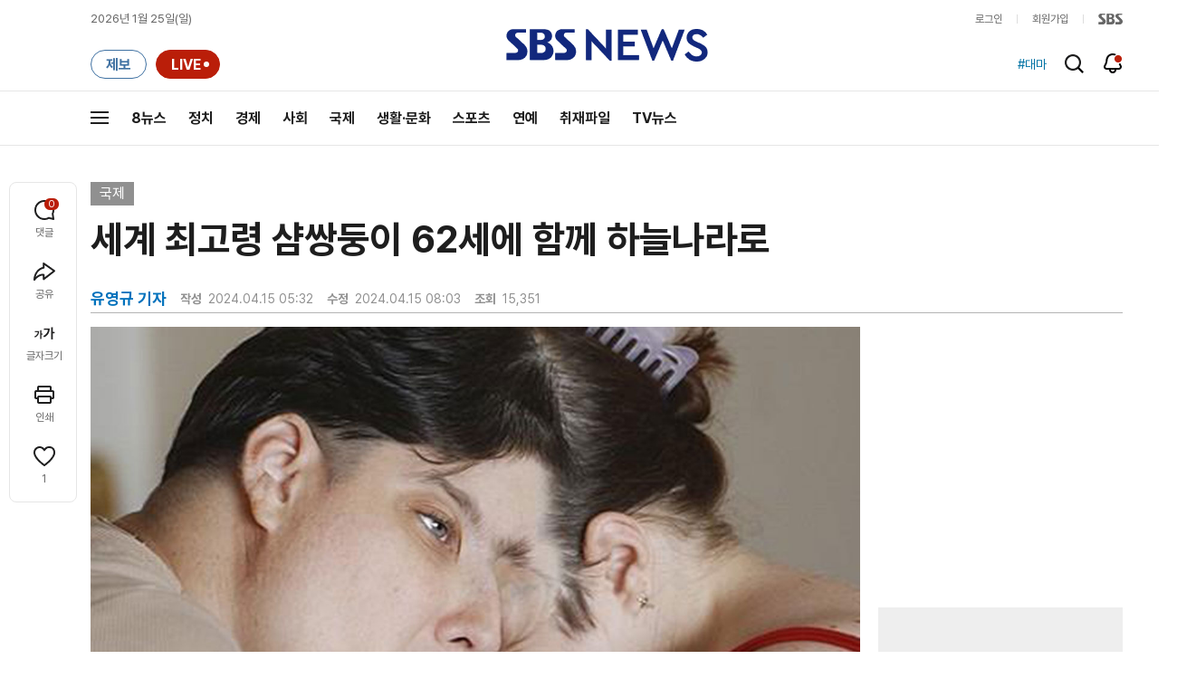

--- FILE ---
content_type: text/html; charset=utf-8
request_url: https://www.google.com/recaptcha/api2/aframe
body_size: 256
content:
<!DOCTYPE HTML><html><head><meta http-equiv="content-type" content="text/html; charset=UTF-8"></head><body><script nonce="elTMIrkezt9Fn_mtxSLdaQ">/** Anti-fraud and anti-abuse applications only. See google.com/recaptcha */ try{var clients={'sodar':'https://pagead2.googlesyndication.com/pagead/sodar?'};window.addEventListener("message",function(a){try{if(a.source===window.parent){var b=JSON.parse(a.data);var c=clients[b['id']];if(c){var d=document.createElement('img');d.src=c+b['params']+'&rc='+(localStorage.getItem("rc::a")?sessionStorage.getItem("rc::b"):"");window.document.body.appendChild(d);sessionStorage.setItem("rc::e",parseInt(sessionStorage.getItem("rc::e")||0)+1);localStorage.setItem("rc::h",'1769350227005');}}}catch(b){}});window.parent.postMessage("_grecaptcha_ready", "*");}catch(b){}</script></body></html>